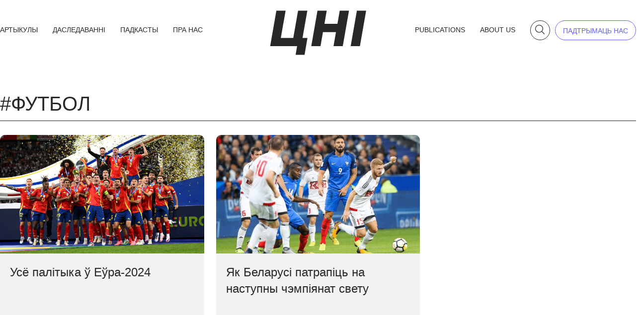

--- FILE ---
content_type: text/html; charset=UTF-8
request_url: https://newbelarus.vision/tag/futbol/
body_size: 15462
content:
<!doctype html><html lang="be"><head><meta charset="UTF-8"><meta name="viewport" content="width=device-width, initial-scale=1"><link rel="profile" href="https://gmpg.org/xfn/11"><link rel="apple-touch-icon" sizes="57x57" href="https://newbelarus.vision/wp-content/themes/newideas24/assets/favicons/apple-icon-57x57.png"><link rel="apple-touch-icon" sizes="60x60" href="https://newbelarus.vision/wp-content/themes/newideas24/assets/favicons/apple-icon-60x60.png"><link rel="apple-touch-icon" sizes="72x72" href="https://newbelarus.vision/wp-content/themes/newideas24/assets/favicons/apple-icon-72x72.png"><link rel="apple-touch-icon" sizes="76x76" href="https://newbelarus.vision/wp-content/themes/newideas24/assets/favicons/apple-icon-76x76.png"><link rel="apple-touch-icon" sizes="114x114" href="https://newbelarus.vision/wp-content/themes/newideas24/assets/favicons/apple-icon-114x114.png"><link rel="apple-touch-icon" sizes="120x120" href="https://newbelarus.vision/wp-content/themes/newideas24/assets/favicons/apple-icon-120x120.png"><link rel="apple-touch-icon" sizes="144x144" href="https://newbelarus.vision/wp-content/themes/newideas24/assets/favicons/apple-icon-144x144.png"><link rel="apple-touch-icon" sizes="152x152" href="https://newbelarus.vision/wp-content/themes/newideas24/assets/favicons/apple-icon-152x152.png"><link rel="apple-touch-icon" sizes="180x180" href="https://newbelarus.vision/wp-content/themes/newideas24/assets/favicons/apple-icon-180x180.png"><link rel="icon" type="image/png" sizes="192x192"  href="https://newbelarus.vision/wp-content/themes/newideas24/assets/favicons/android-icon-192x192.png"><link rel="icon" type="image/png" sizes="32x32" href="https://newbelarus.vision/wp-content/themes/newideas24/assets/favicons/favicon-32x32.png"><link rel="icon" type="image/png" sizes="96x96" href="https://newbelarus.vision/wp-content/themes/newideas24/assets/favicons/favicon-96x96.png"><link rel="icon" type="image/png" sizes="16x16" href="https://newbelarus.vision/wp-content/themes/newideas24/assets/favicons/favicon-16x16.png"><link rel="manifest" href="https://newbelarus.vision/wp-content/themes/newideas24/assets/favicons/manifest.json"><meta name='robots' content='index, follow, max-image-preview:large, max-snippet:-1, max-video-preview:-1' /><style type='text/css'></style><title>футбол - Цэнтр новых ідэй</title><link rel="canonical" href="https://newbelarus.vision/tag/futbol/" /><meta property="og:locale" content="en_US" /><meta property="og:type" content="article" /><meta property="og:title" content="футбол - Цэнтр новых ідэй" /><meta property="og:url" content="https://newbelarus.vision/tag/futbol/" /><meta property="og:site_name" content="Цэнтр новых ідэй" /><meta name="twitter:card" content="summary_large_image" /> <script type="application/ld+json" class="yoast-schema-graph">{"@context":"https://schema.org","@graph":[{"@type":"CollectionPage","@id":"https://newbelarus.vision/tag/futbol/","url":"https://newbelarus.vision/tag/futbol/","name":"футбол - Цэнтр новых ідэй","isPartOf":{"@id":"https://newbelarus.vision/#website"},"primaryImageOfPage":{"@id":"https://newbelarus.vision/tag/futbol/#primaryimage"},"image":{"@id":"https://newbelarus.vision/tag/futbol/#primaryimage"},"thumbnailUrl":"https://newideas.center/wp-content/uploads/2024/07/gettyimages-2162028872-copy.jpg","breadcrumb":{"@id":"https://newbelarus.vision/tag/futbol/#breadcrumb"},"inLanguage":"be"},{"@type":"ImageObject","inLanguage":"be","@id":"https://newbelarus.vision/tag/futbol/#primaryimage","url":"https://newideas.center/wp-content/uploads/2024/07/gettyimages-2162028872-copy.jpg","contentUrl":"https://newideas.center/wp-content/uploads/2024/07/gettyimages-2162028872-copy.jpg","width":1480,"height":833},{"@type":"BreadcrumbList","@id":"https://newbelarus.vision/tag/futbol/#breadcrumb","itemListElement":[{"@type":"ListItem","position":1,"name":"Главная страница","item":"https://newideas.center/"},{"@type":"ListItem","position":2,"name":"футбол"}]},{"@type":"WebSite","@id":"https://newbelarus.vision/#website","url":"https://newbelarus.vision/","name":"Цэнтр новых ідэй","description":"","potentialAction":[{"@type":"SearchAction","target":{"@type":"EntryPoint","urlTemplate":"https://newbelarus.vision/?s={search_term_string}"},"query-input":"required name=search_term_string"}],"inLanguage":"be"}]}</script> <link rel='dns-prefetch' href='//newideas.center' /><link rel='dns-prefetch' href='//www.googletagmanager.com' /><link rel="alternate" type="application/rss+xml" title="Цэнтр новых ідэй &raquo; Стужка" href="https://newbelarus.vision/feed/" /><link rel="alternate" type="application/rss+xml" title="Цэнтр новых ідэй &raquo; Стужка тэга футбол" href="https://newbelarus.vision/tag/futbol/feed/" /><link rel='stylesheet' id='litespeed-cache-dummy-css' href='https://newideas.center/wp-content/cache/wmac/css/wmac_single_6fa931a5525f902f3af4b91fc1ad6d21.css' media='all' /><link rel='stylesheet' id='wp-block-library-css' href='https://newbelarus.vision/wp-includes/css/dist/block-library/style.min.css' media='all' /><style id='pdfemb-pdf-embedder-viewer-style-inline-css'>.wp-block-pdfemb-pdf-embedder-viewer{max-width:none}</style><style id='classic-theme-styles-inline-css'>/*! This file is auto-generated */
.wp-block-button__link{color:#fff;background-color:#32373c;border-radius:9999px;box-shadow:none;text-decoration:none;padding:calc(.667em + 2px) calc(1.333em + 2px);font-size:1.125em}.wp-block-file__button{background:#32373c;color:#fff;text-decoration:none}</style><style id='global-styles-inline-css'>body{--wp--preset--color--black: #000000;--wp--preset--color--cyan-bluish-gray: #abb8c3;--wp--preset--color--white: #ffffff;--wp--preset--color--pale-pink: #f78da7;--wp--preset--color--vivid-red: #cf2e2e;--wp--preset--color--luminous-vivid-orange: #ff6900;--wp--preset--color--luminous-vivid-amber: #fcb900;--wp--preset--color--light-green-cyan: #7bdcb5;--wp--preset--color--vivid-green-cyan: #00d084;--wp--preset--color--pale-cyan-blue: #8ed1fc;--wp--preset--color--vivid-cyan-blue: #0693e3;--wp--preset--color--vivid-purple: #9b51e0;--wp--preset--gradient--vivid-cyan-blue-to-vivid-purple: linear-gradient(135deg,rgba(6,147,227,1) 0%,rgb(155,81,224) 100%);--wp--preset--gradient--light-green-cyan-to-vivid-green-cyan: linear-gradient(135deg,rgb(122,220,180) 0%,rgb(0,208,130) 100%);--wp--preset--gradient--luminous-vivid-amber-to-luminous-vivid-orange: linear-gradient(135deg,rgba(252,185,0,1) 0%,rgba(255,105,0,1) 100%);--wp--preset--gradient--luminous-vivid-orange-to-vivid-red: linear-gradient(135deg,rgba(255,105,0,1) 0%,rgb(207,46,46) 100%);--wp--preset--gradient--very-light-gray-to-cyan-bluish-gray: linear-gradient(135deg,rgb(238,238,238) 0%,rgb(169,184,195) 100%);--wp--preset--gradient--cool-to-warm-spectrum: linear-gradient(135deg,rgb(74,234,220) 0%,rgb(151,120,209) 20%,rgb(207,42,186) 40%,rgb(238,44,130) 60%,rgb(251,105,98) 80%,rgb(254,248,76) 100%);--wp--preset--gradient--blush-light-purple: linear-gradient(135deg,rgb(255,206,236) 0%,rgb(152,150,240) 100%);--wp--preset--gradient--blush-bordeaux: linear-gradient(135deg,rgb(254,205,165) 0%,rgb(254,45,45) 50%,rgb(107,0,62) 100%);--wp--preset--gradient--luminous-dusk: linear-gradient(135deg,rgb(255,203,112) 0%,rgb(199,81,192) 50%,rgb(65,88,208) 100%);--wp--preset--gradient--pale-ocean: linear-gradient(135deg,rgb(255,245,203) 0%,rgb(182,227,212) 50%,rgb(51,167,181) 100%);--wp--preset--gradient--electric-grass: linear-gradient(135deg,rgb(202,248,128) 0%,rgb(113,206,126) 100%);--wp--preset--gradient--midnight: linear-gradient(135deg,rgb(2,3,129) 0%,rgb(40,116,252) 100%);--wp--preset--font-size--small: 13px;--wp--preset--font-size--medium: 20px;--wp--preset--font-size--large: 36px;--wp--preset--font-size--x-large: 42px;--wp--preset--spacing--20: 0.44rem;--wp--preset--spacing--30: 0.67rem;--wp--preset--spacing--40: 1rem;--wp--preset--spacing--50: 1.5rem;--wp--preset--spacing--60: 2.25rem;--wp--preset--spacing--70: 3.38rem;--wp--preset--spacing--80: 5.06rem;--wp--preset--shadow--natural: 6px 6px 9px rgba(0, 0, 0, 0.2);--wp--preset--shadow--deep: 12px 12px 50px rgba(0, 0, 0, 0.4);--wp--preset--shadow--sharp: 6px 6px 0px rgba(0, 0, 0, 0.2);--wp--preset--shadow--outlined: 6px 6px 0px -3px rgba(255, 255, 255, 1), 6px 6px rgba(0, 0, 0, 1);--wp--preset--shadow--crisp: 6px 6px 0px rgba(0, 0, 0, 1);}:where(.is-layout-flex){gap: 0.5em;}:where(.is-layout-grid){gap: 0.5em;}body .is-layout-flex{display: flex;}body .is-layout-flex{flex-wrap: wrap;align-items: center;}body .is-layout-flex > *{margin: 0;}body .is-layout-grid{display: grid;}body .is-layout-grid > *{margin: 0;}:where(.wp-block-columns.is-layout-flex){gap: 2em;}:where(.wp-block-columns.is-layout-grid){gap: 2em;}:where(.wp-block-post-template.is-layout-flex){gap: 1.25em;}:where(.wp-block-post-template.is-layout-grid){gap: 1.25em;}.has-black-color{color: var(--wp--preset--color--black) !important;}.has-cyan-bluish-gray-color{color: var(--wp--preset--color--cyan-bluish-gray) !important;}.has-white-color{color: var(--wp--preset--color--white) !important;}.has-pale-pink-color{color: var(--wp--preset--color--pale-pink) !important;}.has-vivid-red-color{color: var(--wp--preset--color--vivid-red) !important;}.has-luminous-vivid-orange-color{color: var(--wp--preset--color--luminous-vivid-orange) !important;}.has-luminous-vivid-amber-color{color: var(--wp--preset--color--luminous-vivid-amber) !important;}.has-light-green-cyan-color{color: var(--wp--preset--color--light-green-cyan) !important;}.has-vivid-green-cyan-color{color: var(--wp--preset--color--vivid-green-cyan) !important;}.has-pale-cyan-blue-color{color: var(--wp--preset--color--pale-cyan-blue) !important;}.has-vivid-cyan-blue-color{color: var(--wp--preset--color--vivid-cyan-blue) !important;}.has-vivid-purple-color{color: var(--wp--preset--color--vivid-purple) !important;}.has-black-background-color{background-color: var(--wp--preset--color--black) !important;}.has-cyan-bluish-gray-background-color{background-color: var(--wp--preset--color--cyan-bluish-gray) !important;}.has-white-background-color{background-color: var(--wp--preset--color--white) !important;}.has-pale-pink-background-color{background-color: var(--wp--preset--color--pale-pink) !important;}.has-vivid-red-background-color{background-color: var(--wp--preset--color--vivid-red) !important;}.has-luminous-vivid-orange-background-color{background-color: var(--wp--preset--color--luminous-vivid-orange) !important;}.has-luminous-vivid-amber-background-color{background-color: var(--wp--preset--color--luminous-vivid-amber) !important;}.has-light-green-cyan-background-color{background-color: var(--wp--preset--color--light-green-cyan) !important;}.has-vivid-green-cyan-background-color{background-color: var(--wp--preset--color--vivid-green-cyan) !important;}.has-pale-cyan-blue-background-color{background-color: var(--wp--preset--color--pale-cyan-blue) !important;}.has-vivid-cyan-blue-background-color{background-color: var(--wp--preset--color--vivid-cyan-blue) !important;}.has-vivid-purple-background-color{background-color: var(--wp--preset--color--vivid-purple) !important;}.has-black-border-color{border-color: var(--wp--preset--color--black) !important;}.has-cyan-bluish-gray-border-color{border-color: var(--wp--preset--color--cyan-bluish-gray) !important;}.has-white-border-color{border-color: var(--wp--preset--color--white) !important;}.has-pale-pink-border-color{border-color: var(--wp--preset--color--pale-pink) !important;}.has-vivid-red-border-color{border-color: var(--wp--preset--color--vivid-red) !important;}.has-luminous-vivid-orange-border-color{border-color: var(--wp--preset--color--luminous-vivid-orange) !important;}.has-luminous-vivid-amber-border-color{border-color: var(--wp--preset--color--luminous-vivid-amber) !important;}.has-light-green-cyan-border-color{border-color: var(--wp--preset--color--light-green-cyan) !important;}.has-vivid-green-cyan-border-color{border-color: var(--wp--preset--color--vivid-green-cyan) !important;}.has-pale-cyan-blue-border-color{border-color: var(--wp--preset--color--pale-cyan-blue) !important;}.has-vivid-cyan-blue-border-color{border-color: var(--wp--preset--color--vivid-cyan-blue) !important;}.has-vivid-purple-border-color{border-color: var(--wp--preset--color--vivid-purple) !important;}.has-vivid-cyan-blue-to-vivid-purple-gradient-background{background: var(--wp--preset--gradient--vivid-cyan-blue-to-vivid-purple) !important;}.has-light-green-cyan-to-vivid-green-cyan-gradient-background{background: var(--wp--preset--gradient--light-green-cyan-to-vivid-green-cyan) !important;}.has-luminous-vivid-amber-to-luminous-vivid-orange-gradient-background{background: var(--wp--preset--gradient--luminous-vivid-amber-to-luminous-vivid-orange) !important;}.has-luminous-vivid-orange-to-vivid-red-gradient-background{background: var(--wp--preset--gradient--luminous-vivid-orange-to-vivid-red) !important;}.has-very-light-gray-to-cyan-bluish-gray-gradient-background{background: var(--wp--preset--gradient--very-light-gray-to-cyan-bluish-gray) !important;}.has-cool-to-warm-spectrum-gradient-background{background: var(--wp--preset--gradient--cool-to-warm-spectrum) !important;}.has-blush-light-purple-gradient-background{background: var(--wp--preset--gradient--blush-light-purple) !important;}.has-blush-bordeaux-gradient-background{background: var(--wp--preset--gradient--blush-bordeaux) !important;}.has-luminous-dusk-gradient-background{background: var(--wp--preset--gradient--luminous-dusk) !important;}.has-pale-ocean-gradient-background{background: var(--wp--preset--gradient--pale-ocean) !important;}.has-electric-grass-gradient-background{background: var(--wp--preset--gradient--electric-grass) !important;}.has-midnight-gradient-background{background: var(--wp--preset--gradient--midnight) !important;}.has-small-font-size{font-size: var(--wp--preset--font-size--small) !important;}.has-medium-font-size{font-size: var(--wp--preset--font-size--medium) !important;}.has-large-font-size{font-size: var(--wp--preset--font-size--large) !important;}.has-x-large-font-size{font-size: var(--wp--preset--font-size--x-large) !important;}
.wp-block-navigation a:where(:not(.wp-element-button)){color: inherit;}
:where(.wp-block-post-template.is-layout-flex){gap: 1.25em;}:where(.wp-block-post-template.is-layout-grid){gap: 1.25em;}
:where(.wp-block-columns.is-layout-flex){gap: 2em;}:where(.wp-block-columns.is-layout-grid){gap: 2em;}
.wp-block-pullquote{font-size: 1.5em;line-height: 1.6;}</style><style id='dominant-color-styles-inline-css'>img[data-dominant-color]:not(.has-transparency) { background-color: var(--dominant-color); }</style><link rel='stylesheet' id='eic_public-css' href='https://newideas.center/wp-content/cache/wmac/css/wmac_single_9a69c476ddbac88672665968a997c116.css' media='screen' /><link rel='stylesheet' id='wp-pagenavi-css' href='https://newideas.center/wp-content/cache/wmac/css/wmac_single_73d29ecb3ae4eb2b78712fab3a46d32d.css' media='all' /><link rel='stylesheet' id='newideas24-style-css' href='https://newideas.center/wp-content/cache/wmac/css/wmac_single_a1d64f19058b2b621f19878a3ed36b86.css' media='all' /><link rel='stylesheet' id='newideas24-bootstrap-css' href='https://newideas.center/wp-content/cache/wmac/css/wmac_single_1162850e40492183d0df775907004258.css' media='all' /><link rel='stylesheet' id='newideas24-font-css' href='https://newideas.center/wp-content/cache/wmac/css/wmac_single_110f8fcdae42b724fff9782ee52ce7a6.css' media='all' /><link rel='stylesheet' id='newideas24-main-css' href='https://newideas.center/wp-content/cache/wmac/css/wmac_single_8772e6128f1e88fcb1e3ba2e5e563217.css' media='all' /><style id='rocket-lazyload-inline-css'>.rll-youtube-player{position:relative;padding-bottom:56.23%;height:0;overflow:hidden;max-width:100%;}.rll-youtube-player iframe{position:absolute;top:0;left:0;width:100%;height:100%;z-index:100;background:0 0}.rll-youtube-player img{bottom:0;display:block;left:0;margin:auto;max-width:100%;width:100%;position:absolute;right:0;top:0;border:none;height:auto;cursor:pointer;-webkit-transition:.4s all;-moz-transition:.4s all;transition:.4s all}.rll-youtube-player img:hover{-webkit-filter:brightness(75%)}.rll-youtube-player .play{height:72px;width:72px;left:50%;top:50%;margin-left:-36px;margin-top:-36px;position:absolute;background:url(https://newideas.center/wp-content/plugins/rocket-lazy-load/assets/img/youtube.png) no-repeat;cursor:pointer}</style> <script src="https://newbelarus.vision/wp-includes/js/jquery/jquery.min.js?ver=3.7.1" id="jquery-core-js"></script> <script src="https://newbelarus.vision/wp-includes/js/jquery/jquery-migrate.min.js?ver=3.4.1" id="jquery-migrate-js"></script>    <script src="https://www.googletagmanager.com/gtag/js?id=GT-WBZWNPKW" id="google_gtagjs-js" async></script> <script id="google_gtagjs-js-after">window.dataLayer = window.dataLayer || [];function gtag(){dataLayer.push(arguments);}
gtag("set","linker",{"domains":["newbelarus.vision"]});
gtag("js", new Date());
gtag("set", "developer_id.dZTNiMT", true);
gtag("config", "GT-WBZWNPKW");
 window._googlesitekit = window._googlesitekit || {}; window._googlesitekit.throttledEvents = []; window._googlesitekit.gtagEvent = (name, data) => { var key = JSON.stringify( { name, data } ); if ( !! window._googlesitekit.throttledEvents[ key ] ) { return; } window._googlesitekit.throttledEvents[ key ] = true; setTimeout( () => { delete window._googlesitekit.throttledEvents[ key ]; }, 5 ); gtag( "event", name, { ...data, event_source: "site-kit" } ); }</script> <link rel="https://api.w.org/" href="https://newbelarus.vision/wp-json/" /><link rel="alternate" type="application/json" href="https://newbelarus.vision/wp-json/wp/v2/tags/538" /><meta name="generator" content="WordPress 6.5.7" /><meta name="generator" content="Seriously Simple Podcasting 3.2.0" /><meta name="generator" content="dominant-color-images 1.1.0"><style type="text/css">.eic-image .eic-image-caption {bottom: 0;left: 0;right: 0;text-align: left;font-size: 12px;color: rgba(255,255,255,1);background-color: rgba(0,0,0,0.7);}</style><meta name="generator" content="Site Kit by Google 1.144.0" /><meta name="generator" content="performance-lab 3.0.0; plugins: dominant-color-images"><link rel="alternate" type="application/rss+xml" title="Podcast RSS feed" href="https://newbelarus.vision/feed/podcast" /><meta name="onesignal" content="wordpress-plugin"/> <script>window.OneSignal = window.OneSignal || [];

      OneSignal.push( function() {
        OneSignal.SERVICE_WORKER_UPDATER_PATH = "OneSignalSDKUpdaterWorker.js.php";
                      OneSignal.SERVICE_WORKER_PATH = "OneSignalSDKWorker.js.php";
                      OneSignal.SERVICE_WORKER_PARAM = { scope: "/" };
        OneSignal.setDefaultNotificationUrl("https://newbelarus.vision");
        var oneSignal_options = {};
        window._oneSignalInitOptions = oneSignal_options;

        oneSignal_options['wordpress'] = true;
oneSignal_options['appId'] = '0f9595cb-03d3-4c2f-8cec-472c044a6755';
oneSignal_options['allowLocalhostAsSecureOrigin'] = true;
oneSignal_options['welcomeNotification'] = { };
oneSignal_options['welcomeNotification']['title'] = "Цэнтр новых ідэй";
oneSignal_options['welcomeNotification']['message'] = "Вы падпісаліся на нашыя абнаўленні. Дзякуй :)";
oneSignal_options['path'] = "https://newideas.center/wp-content/plugins/onesignal-free-web-push-notifications/sdk_files/";
oneSignal_options['safari_web_id'] = "web.onesignal.auto.516349e1-446e-4cea-8b68-2396bd3ac49a";
oneSignal_options['promptOptions'] = { };
oneSignal_options['promptOptions']['actionMessage'] = "Падпішыцеся на нашы абнаўленні, каб даведвацца пра новыя ідэі першымі";
oneSignal_options['promptOptions']['exampleNotificationTitleDesktop'] = "Прыклад паведамлення.";
oneSignal_options['promptOptions']['exampleNotificationMessageDesktop'] = "Вы будзе атрымліваць іх з выхадам новых матэрыялаў";
oneSignal_options['promptOptions']['exampleNotificationTitleMobile'] = "Прыклад паведамлення.";
oneSignal_options['promptOptions']['exampleNotificationMessageMobile'] = "Вы будзе атрымліваць іх з выхадам новых матэрыялаў";
oneSignal_options['promptOptions']['exampleNotificationCaption'] = "Вы зможаце адпісацца ў любы момант";
oneSignal_options['promptOptions']['acceptButtonText'] = "Падпісацца";
oneSignal_options['promptOptions']['cancelButtonText'] = "Не, дзякуй";
                OneSignal.init(window._oneSignalInitOptions);
                OneSignal.showSlidedownPrompt();      });

      function documentInitOneSignal() {
        var oneSignal_elements = document.getElementsByClassName("OneSignal-prompt");

        var oneSignalLinkClickHandler = function(event) { OneSignal.push(['registerForPushNotifications']); event.preventDefault(); };        for(var i = 0; i < oneSignal_elements.length; i++)
          oneSignal_elements[i].addEventListener('click', oneSignalLinkClickHandler, false);
      }

      if (document.readyState === 'complete') {
           documentInitOneSignal();
      }
      else {
           window.addEventListener("load", function(event){
               documentInitOneSignal();
          });
      }</script>  <script>( function( w, d, s, l, i ) {
				w[l] = w[l] || [];
				w[l].push( {'gtm.start': new Date().getTime(), event: 'gtm.js'} );
				var f = d.getElementsByTagName( s )[0],
					j = d.createElement( s ), dl = l != 'dataLayer' ? '&l=' + l : '';
				j.async = true;
				j.src = 'https://www.googletagmanager.com/gtm.js?id=' + i + dl;
				f.parentNode.insertBefore( j, f );
			} )( window, document, 'script', 'dataLayer', 'GTM-P3Z2BDZL' );</script>  <noscript><style id="rocket-lazyload-nojs-css">.rll-youtube-player, [data-lazy-src]{display:none !important;}</style></noscript></head><body class="archive tag tag-futbol tag-538 hfeed no-sidebar"> <noscript> <iframe src="https://www.googletagmanager.com/ns.html?id=GTM-P3Z2BDZL" height="0" width="0" style="display:none;visibility:hidden"></iframe> </noscript><header class="container main-container lh-1 py-3"><div class="row flex-lg-nowrap justify-content-between align-items-center g-0"><div class="col-3 col-lg-5 text-left"><div class="header-menu d-none d-lg-block "><div class="menu-nizhnjaja-menju-container"><ul id="menu-nizhnjaja-menju" class="header-menu"><li id="menu-item-11903" class="menu-item menu-item-type-custom menu-item-object-custom menu-item-11903"><a href="/artykuly/">Артыкулы</a></li><li id="menu-item-11906" class="menu-item menu-item-type-custom menu-item-object-custom menu-item-11906"><a href="/special/">Даследаванні</a></li><li id="menu-item-11904" class="menu-item menu-item-type-custom menu-item-object-custom menu-item-11904"><a href="/podcast/">Падкасты</a></li><li id="menu-item-21390" class="menu-item menu-item-type-post_type menu-item-object-page menu-item-21390"><a href="https://newbelarus.vision/about/">Пра нас</a></li></ul></div></div><div class="mobile-search-i"> <a data-bs-toggle="offcanvas" data-bs-target="#offcanvasSearch" aria-controls="offcanvasSearch" class="slink"><svg width="39" height="39" viewBox="0 0 39 39" fill="none" xmlns="http://www.w3.org/2000/svg"> <rect x="0.5" y="0.5" width="38" height="38" rx="19" stroke="#BDC0FF"/> <g clip-path="url(#clip0_858_882)"> <path d="M19.1223 10.725C19.4296 10.7732 19.7384 10.812 20.0435 10.8714C21.6255 11.1788 22.9816 11.915 24.1135 13.0576C25.1554 14.1095 25.8389 15.3616 26.1506 16.8126C26.3438 17.7112 26.3652 18.6135 26.226 19.5222C25.9995 21.0023 25.3787 22.2949 24.3962 23.419C24.3686 23.4502 24.3458 23.4853 24.3106 23.5317C24.3516 23.5759 24.3893 23.6202 24.4306 23.6611C25.9035 25.1118 27.3781 26.561 28.8485 28.0146C28.9952 28.1596 29.117 28.3303 29.2508 28.4887V28.8143C29.1409 29.0405 28.9894 29.2159 28.7205 29.246C28.4835 29.2724 28.3081 29.1626 28.1454 29.002C26.6522 27.5282 25.1562 26.0575 23.6619 24.5847C23.5891 24.513 23.5267 24.4307 23.4582 24.352C23.1603 24.551 22.8925 24.7428 22.6123 24.9146C21.2217 25.7686 19.7018 26.1474 18.081 26.0525C15.8416 25.9212 13.9817 24.9806 12.5201 23.282C11.5923 22.2039 11.0182 20.9461 10.8142 19.5374C10.5315 17.5865 10.9189 15.7676 12.0413 14.1418C13.2978 12.3221 15.0313 11.2125 17.2192 10.833C17.4548 10.792 17.6922 10.7609 17.9284 10.725C18.3264 10.725 18.7243 10.725 19.1223 10.725ZM25.1141 18.1386C25.0706 17.8602 25.0275 17.3292 24.9006 16.8195C24.5295 15.3279 23.7036 14.1291 22.4695 13.2131C21.5682 12.5439 20.5607 12.1383 19.4477 11.9824C18.2256 11.8114 17.0438 11.9589 15.9145 12.4443C14.3768 13.1058 13.2377 14.1965 12.5277 15.719C11.9254 17.0113 11.7822 18.3659 12.0848 19.7513C12.4353 21.3557 13.2909 22.6509 14.6257 23.6122C16.1939 24.7417 17.9455 25.0998 19.8322 24.7453C21.0518 24.5162 22.1267 23.9627 23.0346 23.1087C24.3936 21.8306 25.0753 20.2515 25.1137 18.1386H25.1141Z" fill="#BDC0FF"/> </g> <defs> <clipPath id="clip0_858_882"> <rect width="18.525" height="18.525" fill="white" transform="translate(10.7251 10.725)"/> </clipPath> </defs> </svg></a></div></div><div class="col-6 col-lg-2 text-center "> <a href="https://newbelarus.vision/"><img src="data:image/svg+xml,%3Csvg%20xmlns='http://www.w3.org/2000/svg'%20viewBox='0%200%200%200'%3E%3C/svg%3E" alt="Цэнтр новых ідэй" class="header-logo" data-lazy-src="https://newideas.center/wp-content/themes/newideas24/assets/img/logo.svg"><noscript><img src="https://newideas.center/wp-content/themes/newideas24/assets/img/logo.svg" alt="Цэнтр новых ідэй" class="header-logo"></noscript></a></div><div class="col-3 col-lg-5 d-flex justify-content-end align-items-center"><div class="right-menu d-none d-lg-block"><div class="menu-verhnjae-menju-container"><ul id="menu-verhnjae-menju" class="header-menu"><li id="menu-item-21651" class="menu-item menu-item-type-post_type_archive menu-item-object-publications menu-item-21651"><a href="https://newbelarus.vision/publications/">Publications</a></li><li id="menu-item-12706" class="menu-item menu-item-type-post_type menu-item-object-page menu-item-12706"><a href="https://newbelarus.vision/about-us/">About us</a></li></ul></div></div> <a data-bs-toggle="offcanvas" data-bs-target="#offcanvasSearch" aria-controls="offcanvasSearch" class="slink search-link d-none d-lg-block"><svg class="search-icon" width="19" height="19" viewBox="0 0 19 19" fill="none" xmlns="http://www.w3.org/2000/svg"> <path d="M8.61258 0C8.92779 0.0494472 9.24449 0.0892281 9.55747 0.150201C11.18 0.465473 12.5709 1.22057 13.7318 2.39243C14.8005 3.47134 15.5015 4.75548 15.8212 6.24373C16.0193 7.16539 16.0412 8.09075 15.8985 9.02282C15.6662 10.5408 15.0294 11.8666 14.0217 13.0195C13.9935 13.0515 13.9701 13.0875 13.934 13.1351C13.976 13.1805 14.0147 13.2258 14.057 13.2678C15.5677 14.7557 17.0802 16.2421 18.5882 17.733C18.7387 17.8817 18.8636 18.0568 19.0008 18.2193V18.5531C18.8882 18.7851 18.7328 18.9651 18.457 18.9959C18.2139 19.0231 18.034 18.9104 17.8671 18.7457C16.3356 17.234 14.8012 15.7257 13.2686 14.2151C13.1939 14.1415 13.13 14.0571 13.0597 13.9765C12.7542 14.1806 12.4795 14.3772 12.1922 14.5535C10.7659 15.4294 9.20695 15.8179 7.54466 15.7205C5.24786 15.5859 3.34024 14.6211 1.84113 12.879C0.889546 11.7733 0.300756 10.4832 0.0914828 9.03843C-0.198452 7.03749 0.198907 5.17188 1.3501 3.50443C2.63882 1.63808 4.41671 0.500049 6.66073 0.110792C6.90234 0.06878 7.14581 0.0368066 7.38817 0C7.79631 0 8.20444 0 8.61258 0ZM14.7581 7.60372C14.7135 7.31819 14.6692 6.77353 14.5391 6.2508C14.1585 4.72091 13.3114 3.49142 12.0457 2.55192C11.1213 1.86561 10.0879 1.44958 8.94638 1.28972C7.69297 1.11424 6.48082 1.26555 5.32257 1.76337C3.7454 2.44187 2.57711 3.56057 1.84893 5.12206C1.23115 6.44747 1.08432 7.83683 1.3947 9.25778C1.75415 10.9033 2.63175 12.2317 4.00077 13.2177C5.60916 14.3761 7.40564 14.7435 9.34076 14.3798C10.5916 14.1449 11.6941 13.5772 12.6252 12.7012C14.0191 11.3903 14.7183 9.77085 14.7577 7.60372H14.7581Z" class="svgf"/> </svg></a> <a href="https://www.patreon.com/newbelarus_vision" class="support d-none d-lg-block" target="_blank">падтрымаць нас</a><div class="mobile-menu-ham"> <a data-bs-toggle="offcanvas" href="#offcanvasMobile" role="button" aria-controls="offcanvasMobile"><svg width="38" height="38" viewBox="0 0 38 38" fill="none" xmlns="http://www.w3.org/2000/svg"> <circle cx="19" cy="19" r="18.5" fill="#F2F2F2" fill-opacity="0.4" stroke="black"/> <line x1="8" y1="13.5" x2="31" y2="13.5" stroke="black"/> <line x1="8" y1="19.5" x2="31" y2="19.5" stroke="black"/> <line x1="8" y1="25.5" x2="31" y2="25.5" stroke="black"/> </svg></a></div></div></div></header><div class="offcanvas offcanvas-top section__search" tabindex="-1" id="offcanvasSearch" aria-labelledby="offcanvasSearchLabel"><div class="container main-container"><div class="offcanvas-header"> <a data-bs-dismiss="offcanvas" aria-label="Close" class="search-close"><svg width="38" height="38" viewBox="0 0 38 38" fill="none" xmlns="http://www.w3.org/2000/svg"> <line x1="27.617" y1="11.3536" x2="11.3535" y2="27.617" stroke="#BDC0FF"/> <line x1="27.1735" y1="27.6172" x2="10.9101" y2="11.3538" stroke="#BDC0FF"/> <circle cx="19" cy="19" r="18.5" stroke="#BDC0FF"/> </svg></a></div><div class="offcanvas-body"><div class="form"><div class="ajax-loader"><div class="spinner"><div class="bounce1"></div><div class="bounce2"></div><div class="bounce3"></div></div></div> <input type="search" class="search-field" name="s" placeholder="Шукаць" value="" required /> <button type="submit" class="search-submit"><svg width="40" height="40" viewBox="0 0 40 40" fill="none" xmlns="http://www.w3.org/2000/svg"> <rect x="0.5" y="0.5" width="39" height="39" rx="19.5" stroke="white"/> <g clip-path="url(#clip0_933_1494)"> <path d="M19.6122 10.9999C19.9274 11.0494 20.2441 11.0892 20.5571 11.1501C22.1796 11.4654 23.5706 12.2205 24.7314 13.3924C25.8001 14.4713 26.5011 15.7554 26.8208 17.2437C27.0189 18.1653 27.0409 19.0907 26.8981 20.0228C26.6658 21.5407 26.0291 22.8665 25.0214 24.0194C24.9931 24.0514 24.9697 24.0875 24.9336 24.1351C24.9756 24.1804 25.0143 24.2258 25.0567 24.2678C26.5673 25.7557 28.0798 27.242 29.5878 28.7329C29.7384 28.8816 29.8633 29.0567 30.0004 29.2192V29.5531C29.8878 29.785 29.7324 29.965 29.4566 29.9958C29.2135 30.023 29.0336 29.9103 28.8667 29.7456C27.3353 28.234 25.8008 26.7256 24.2683 25.2151C24.1936 25.1415 24.1296 25.0571 24.0594 24.9764C23.7538 25.1805 23.4791 25.3772 23.1918 25.5534C21.7655 26.4293 20.2066 26.8178 18.5443 26.7204C16.2475 26.5859 14.3399 25.6211 12.8408 23.8789C11.8892 22.7732 11.3004 21.4831 11.0911 20.0384C10.8012 18.0374 11.1985 16.1718 12.3497 14.5044C13.6385 12.638 15.4163 11.5 17.6604 11.1107C17.902 11.0687 18.1454 11.0367 18.3878 10.9999C18.7959 10.9999 19.2041 10.9999 19.6122 10.9999ZM25.7577 18.6037C25.7131 18.3181 25.6689 17.7735 25.5388 17.2507C25.1581 15.7208 24.311 14.4914 23.0453 13.5519C22.1209 12.8655 21.0875 12.4495 19.946 12.2897C18.6926 12.1142 17.4805 12.2655 16.3222 12.7633C14.745 13.4418 13.5767 14.5605 12.8486 16.122C12.2308 17.4474 12.084 18.8368 12.3943 20.2577C12.7538 21.9032 13.6314 23.2316 15.0004 24.2176C16.6088 25.3761 18.4053 25.7434 20.3404 25.3798C21.5912 25.1448 22.6937 24.5771 23.6248 23.7012C25.0188 22.3903 25.7179 20.7708 25.7573 18.6037H25.7577Z" fill="white"/> </g> <defs> <clipPath id="clip0_933_1494"> <rect width="19" height="19" fill="white" transform="translate(11 10.9999)"/> </clipPath> </defs> </svg></button></div></div></div><div class="results"><div class="container main-container"><div id="sresults" class="items"></div><div class="more animate"> <span>Яшчэ</span><div class="ajax-loader"><div class="spinner"><div class="bounce1"></div><div class="bounce2"></div><div class="bounce3"></div></div></div></div></div></div></div><div class="offcanvas offcanvas-start" tabindex="-1" id="offcanvasMobile" aria-labelledby="offcanvasMobileLabel"><div class="offcanvas-header"> <a data-bs-dismiss="offcanvas" aria-label="Close"><svg width="38" height="38" viewBox="0 0 38 38" fill="none" xmlns="http://www.w3.org/2000/svg"> <line x1="27.617" y1="11.3536" x2="11.3535" y2="27.617" stroke="black"/> <line x1="27.1735" y1="27.6172" x2="10.9101" y2="11.3538" stroke="black"/> <circle cx="19" cy="19" r="18.5" stroke="black"/> </svg></a></div><div class="offcanvas-body"><div class="menu-mabilnae-menju-container"><ul id="menu-mabilnae-menju" class="mmenu"><li id="menu-item-11885" class="menu-item menu-item-type-custom menu-item-object-custom menu-item-11885"><a href="/artykuly">Артыкулы</a></li><li id="menu-item-11894" class="menu-item menu-item-type-custom menu-item-object-custom menu-item-11894"><a href="/special">Даследаванні</a></li><li id="menu-item-11890" class="menu-item menu-item-type-custom menu-item-object-custom menu-item-11890"><a href="/podcast">Падкасты</a></li><li id="menu-item-11896" class="menu-item menu-item-type-post_type menu-item-object-page menu-item-11896"><a href="https://newbelarus.vision/about/">Пра нас</a></li><li id="menu-item-21652" class="menu-item menu-item-type-post_type_archive menu-item-object-publications menu-item-21652"><a href="https://newbelarus.vision/publications/">Publications</a></li><li id="menu-item-12756" class="menu-item menu-item-type-post_type menu-item-object-page menu-item-12756"><a href="https://newbelarus.vision/about-us/">About us</a></li></ul></div> <a href="https://www.patreon.com/newbelarus_vision" class="support" target="_blank">падтрымаць нас</a></div></div> <style>header {border:0 !important}</style><section id="main" class="container main-container articles-block"><h1>#футбол</h1><div class="section__articles section__tag-articles" data-tag="futbol"><div class="row posts-grid"><div class="col-12"><hr></div><div class="col-md-6 col-lg-4"><div class="article"><div class="image"> <a href="https://newbelarus.vision/artykuly/usjo-palityka-e-ra-2024/"><img width="1480" height="833" src="data:image/svg+xml,%3Csvg%20xmlns='http://www.w3.org/2000/svg'%20viewBox='0%200%201480%20833'%3E%3C/svg%3E" class="attachment-post-thumbnail size-post-thumbnail not-transparent wp-post-image" alt="Усё палітыка ў Еўра-2024" decoding="async" fetchpriority="high" data-lazy-srcset="https://newideas.center/wp-content/uploads/2024/07/gettyimages-2162028872-copy.jpg 1480w, https://newideas.center/wp-content/uploads/2024/07/gettyimages-2162028872-copy-300x169.jpg 300w, https://newideas.center/wp-content/uploads/2024/07/gettyimages-2162028872-copy-1024x576.jpg 1024w, https://newideas.center/wp-content/uploads/2024/07/gettyimages-2162028872-copy-768x432.jpg 768w" data-lazy-sizes="(max-width: 1480px) 100vw, 1480px" data-has-transparency="false" data-dominant-color="6e524d" style="--dominant-color: #6e524d;" title="Усё палітыка ў Еўра-2024" data-lazy-src="https://newideas.center/wp-content/uploads/2024/07/gettyimages-2162028872-copy.jpg" /><noscript><img width="1480" height="833" src="https://newideas.center/wp-content/uploads/2024/07/gettyimages-2162028872-copy.jpg" class="attachment-post-thumbnail size-post-thumbnail not-transparent wp-post-image" alt="Усё палітыка ў Еўра-2024" decoding="async" fetchpriority="high" srcset="https://newideas.center/wp-content/uploads/2024/07/gettyimages-2162028872-copy.jpg 1480w, https://newideas.center/wp-content/uploads/2024/07/gettyimages-2162028872-copy-300x169.jpg 300w, https://newideas.center/wp-content/uploads/2024/07/gettyimages-2162028872-copy-1024x576.jpg 1024w, https://newideas.center/wp-content/uploads/2024/07/gettyimages-2162028872-copy-768x432.jpg 768w" sizes="(max-width: 1480px) 100vw, 1480px" data-has-transparency="false" data-dominant-color="6e524d" style="--dominant-color: #6e524d;" title="Усё палітыка ў Еўра-2024" /></noscript></a></div><h3><a href="https://newbelarus.vision/artykuly/usjo-palityka-e-ra-2024/">Усё палітыка ў Еўра-2024</h3></a></div></div><div class="col-md-6 col-lg-4"><div class="article"><div class="image"> <a href="https://newbelarus.vision/artykuly/our-path-forward/"><img width="690" height="373" src="data:image/svg+xml,%3Csvg%20xmlns='http://www.w3.org/2000/svg'%20viewBox='0%200%20690%20373'%3E%3C/svg%3E" class="attachment-post-thumbnail size-post-thumbnail wp-post-image" alt="Як Беларусі патрапіць на наступны чэмпіянат свету" decoding="async" data-lazy-srcset="https://newideas.center/wp-content/uploads/2018/07/our-path-1-1.png 690w, https://newideas.center/wp-content/uploads/2018/07/our-path-1-1-300x162.png 300w" data-lazy-sizes="(max-width: 690px) 100vw, 690px" title="Як Беларусі патрапіць на наступны чэмпіянат свету" data-lazy-src="https://newideas.center/wp-content/uploads/2018/07/our-path-1-1.png" /><noscript><img width="690" height="373" src="https://newideas.center/wp-content/uploads/2018/07/our-path-1-1.png" class="attachment-post-thumbnail size-post-thumbnail wp-post-image" alt="Як Беларусі патрапіць на наступны чэмпіянат свету" decoding="async" srcset="https://newideas.center/wp-content/uploads/2018/07/our-path-1-1.png 690w, https://newideas.center/wp-content/uploads/2018/07/our-path-1-1-300x162.png 300w" sizes="(max-width: 690px) 100vw, 690px" title="Як Беларусі патрапіць на наступны чэмпіянат свету" /></noscript></a></div><h3><a href="https://newbelarus.vision/artykuly/our-path-forward/">Як Беларусі патрапіць на наступны чэмпіянат свету</h3></a></div></div></div></div></section><footer id="footer"><div class="container main-container"><div class="row pb-60"><div class="d-none d-lg-block col-lg-5"> <a href="https://newbelarus.vision/" class="bottom-logo"><img src="data:image/svg+xml,%3Csvg%20xmlns='http://www.w3.org/2000/svg'%20viewBox='0%200%200%200'%3E%3C/svg%3E" alt="" data-lazy-src="https://newideas.center/wp-content/themes/newideas24/assets/img/bottom-logo.svg"><noscript><img src="https://newideas.center/wp-content/themes/newideas24/assets/img/bottom-logo.svg" alt=""></noscript></a></div><div class="col-md-12 col-lg-7"><form action="https://ideaby.us3.list-manage.com/subscribe/post" method="POST"> <input type="hidden" name="u" value="93f69d784af5ed74567f7887e"> <input type="hidden" name="id" value="e8ae2325e4"><h5>РАССЫЛКА</h5><p>Падпішыцеся на нашу рассылкy і атрымлівайце апошнія навіны ад Цэнтра Новых Iдэй</p><div class="d-flex flex-lg-row w-100 gap-2"> <label for="MERGE0" class="visually-hidden">Email</label> <input type="email" autocapitalize="off" class="form-control" autocorrect="off" name="MERGE0" id="MERGE0" placeholder="Email"> <button class="d-none d-lg-block btn btn-primary" type="submit" name="submit" >ПАДПIСАЦЦА</button> <button class="d-lg-none mobile-sign" type="submit" name="submit"> <svg width="30" height="30" viewBox="0 0 30 30" fill="none" xmlns="http://www.w3.org/2000/svg"> <rect x="0.5" y="0.5" width="29" height="29" rx="14.5" class="mobile-sign-fill" stroke="#6361FA"/> <path d="M14.9404 24.6309L24.6309 14.9404L14.9404 5.24999" stroke="#6361FA" stroke-linecap="round" stroke-linejoin="round"/> <path d="M5.80103 14.428C5.52488 14.428 5.30103 14.6518 5.30103 14.928C5.30103 15.2041 5.52488 15.428 5.80103 15.428V14.428ZM5.80103 15.428H24.551V14.428H5.80103V15.428Z" fill="#6361FA"/> </svg> </button></div></form></div></div><hr><div class="row"><div class="col-md-12 col-lg-5 order-2 order-lg-1"><div class="copyright"><p>© 2012 — 2026 Цэнтр новых ідэй.</p> <br><p>Перадрукоўка дазваляецца толькі <br> пры выкарыстанні гіперспасылкі на newideas.center</p> <br><p>Пішыце нам: <a href="mailto:info@newideas.center" class="blink">info@newideas.center</a></p><p class="pt-1"><a href="/polityka-prywatnosci/" class="blink">Палітыка прыватнасці</a></p></div></div><div class="col-md-12 col-lg-7 widget-menus order-1 order-lg-2"><div class="row justify-content-end"><div class="col-6 col-lg-3"><h5>САЦЫЯЛЬНЫЯ СЕТКІ</h5><ul><li> <a target="_blank" href="https://www.facebook.com/newideas.center">Facebook</a></li><li> <a target="_blank" href="https://www.instagram.com/newideas.center">Instagram</a></li><li> <a target="_blank" href="https://twitter.com/newideas_center">X</a></li><li> <a target="_blank" href="https://www.youtube.com/channel/UCeLDW9WcS9i6s6kutVep2Cg/feed">Youtube</a></li><li> <a target="_blank" href="https://www.linkedin.com/company/newideascenter/">LinkedIn</a></li></ul></div><div class="col-6 col-lg-3"><h5>TELEGRAM</h5><ul><li> <a target="_blank" href="http://t.me/astapenia">ASTAPENIA</a></li><li> <a target="_blank" href="https://t.me/radniankou">RADNIANKOU</a></li><li> <a target="_blank" href="https://t.me/newideas_center">Цэнтр новых ідэй</a></li><li> <a target="_blank" href="https://t.me/pulslenina19">Пульс Ленина-19</a></li><li> <a target="_blank" href="https://t.me/belaruspolls">Што думаюць беларусы</a></li></ul></div><div class="col-6 col-lg-3"><h5>РАССЫЛКІ</h5><ul><li><a class="animate" href="http://eepurl.com/hSajGH" target="_blank">Што думаюць беларусы</a></li><li><a class="animate" href="http://eepurl.com/hxaxWf" target="_blank">Пульс Ленина-19</a></li></ul></div><div class="col-6 col-lg-3"><h5>АПАВЯШЧЭННІ</h5><ul> <a target="_blank" href="https://newbelarus.vision/feed/">RSS</a></ul></div></div></div></div></div></footer>  <script>var ajaxurl = 'https://newbelarus.vision/wp-admin/admin-ajax.php';</script> <script id="eic_public-js-extra">var eic_public = {"responsive_breakpoint":"300","responsive_layout":"0"};</script> <script src="https://newideas.center/wp-content/plugins/easy-image-collage/js/public.js?ver=1.13.6" id="eic_public-js"></script> <script src="https://newideas.center/wp-content/themes/newideas24/assets/js/bootstrap.bundle.min.js?ver=5.3.3" id="newideas24-bootstrapjs-js"></script> <script src="https://newideas.center/wp-content/themes/newideas24/assets/js/swiper-bundle.min.js?ver=11.0.7" id="newideas24-swiper-js"></script> <script src="https://newideas.center/wp-content/themes/newideas24/assets/js/base.js?ver=1.0.17" id="newideas24-helpers-js"></script> <script src="https://cdn.onesignal.com/sdks/OneSignalSDK.js?ver=6.5.7&#039; async=&#039;async" id="remote_sdk-js"></script> <script>window.lazyLoadOptions = {
                elements_selector: "img[data-lazy-src],.rocket-lazyload,iframe[data-lazy-src]",
                data_src: "lazy-src",
                data_srcset: "lazy-srcset",
                data_sizes: "lazy-sizes",
                class_loading: "lazyloading",
                class_loaded: "lazyloaded",
                threshold: 300,
                callback_loaded: function(element) {
                    if ( element.tagName === "IFRAME" && element.dataset.rocketLazyload == "fitvidscompatible" ) {
                        if (element.classList.contains("lazyloaded") ) {
                            if (typeof window.jQuery != "undefined") {
                                if (jQuery.fn.fitVids) {
                                    jQuery(element).parent().fitVids();
                                }
                            }
                        }
                    }
                }};
        window.addEventListener('LazyLoad::Initialized', function (e) {
            var lazyLoadInstance = e.detail.instance;

            if (window.MutationObserver) {
                var observer = new MutationObserver(function(mutations) {
                    var image_count = 0;
                    var iframe_count = 0;
                    var rocketlazy_count = 0;

                    mutations.forEach(function(mutation) {
                        for (i = 0; i < mutation.addedNodes.length; i++) {
                            if (typeof mutation.addedNodes[i].getElementsByTagName !== 'function') {
                                return;
                            }

                           if (typeof mutation.addedNodes[i].getElementsByClassName !== 'function') {
                                return;
                            }

                            images = mutation.addedNodes[i].getElementsByTagName('img');
                            is_image = mutation.addedNodes[i].tagName == "IMG";
                            iframes = mutation.addedNodes[i].getElementsByTagName('iframe');
                            is_iframe = mutation.addedNodes[i].tagName == "IFRAME";
                            rocket_lazy = mutation.addedNodes[i].getElementsByClassName('rocket-lazyload');

                            image_count += images.length;
			                iframe_count += iframes.length;
			                rocketlazy_count += rocket_lazy.length;

                            if(is_image){
                                image_count += 1;
                            }

                            if(is_iframe){
                                iframe_count += 1;
                            }
                        }
                    } );

                    if(image_count > 0 || iframe_count > 0 || rocketlazy_count > 0){
                        lazyLoadInstance.update();
                    }
                } );

                var b      = document.getElementsByTagName("body")[0];
                var config = { childList: true, subtree: true };

                observer.observe(b, config);
            }
        }, false);</script><script data-no-minify="1" async src="https://newideas.center/wp-content/plugins/rocket-lazy-load/assets/js/16.1/lazyload.min.js"></script><script>function lazyLoadThumb(e){var t='<img loading="lazy" data-lazy-src="https://i.ytimg.com/vi/ID/hqdefault.jpg" alt="" width="480" height="360"><noscript><img src="https://i.ytimg.com/vi/ID/hqdefault.jpg" alt="" width="480" height="360"></noscript>',a='<div class="play"></div>';return t.replace("ID",e)+a}function lazyLoadYoutubeIframe(){var e=document.createElement("iframe"),t="ID?autoplay=1";t+=0===this.dataset.query.length?'':'&'+this.dataset.query;e.setAttribute("src",t.replace("ID",this.dataset.src)),e.setAttribute("frameborder","0"),e.setAttribute("allowfullscreen","1"),e.setAttribute("allow", "accelerometer; autoplay; encrypted-media; gyroscope; picture-in-picture"),this.parentNode.replaceChild(e,this)}document.addEventListener("DOMContentLoaded",function(){var e,t,a=document.getElementsByClassName("rll-youtube-player");for(t=0;t<a.length;t++)e=document.createElement("div"),e.setAttribute("data-id",a[t].dataset.id),e.setAttribute("data-query", a[t].dataset.query),e.setAttribute("data-src", a[t].dataset.src),e.innerHTML=lazyLoadThumb(a[t].dataset.id),e.onclick=lazyLoadYoutubeIframe,a[t].appendChild(e)});</script> </body></html>

<!-- Page cached by LiteSpeed Cache 7.6.2 on 2026-01-18 10:22:35 -->

--- FILE ---
content_type: text/css
request_url: https://newideas.center/wp-content/cache/wmac/css/wmac_single_110f8fcdae42b724fff9782ee52ce7a6.css
body_size: -419
content:
@font-face{font-family:'Formular';font-weight:400;font-style:normal;font-display:block;src:url(//newideas.center/wp-content/themes/newideas24/assets/css/../fonts/formular-regular.woff2) format('woff2'),url(//newideas.center/wp-content/themes/newideas24/assets/css/../fonts/formular-regular.woff) format('woff')}@font-face{font-family:'Formular';font-weight:400;font-style:italic;font-display:block;src:url(//newideas.center/wp-content/themes/newideas24/assets/css/../fonts/formular-regularitalic.woff2) format('woff2'),url(//newideas.center/wp-content/themes/newideas24/assets/css/../fonts/formular-regularitalic.woff) format('woff')}@font-face{font-family:'Formular';font-weight:500;font-style:normal;font-display:block;src:url(//newideas.center/wp-content/themes/newideas24/assets/css/../fonts/formular-medium.woff2) format('woff2'),url(//newideas.center/wp-content/themes/newideas24/assets/css/../fonts/formular-medium.woff) format('woff')}@font-face{font-family:'Formular';font-weight:700;font-style:normal;font-display:block;src:url(//newideas.center/wp-content/themes/newideas24/assets/css/../fonts/Formular-Bold.woff2) format('woff2'),url(//newideas.center/wp-content/themes/newideas24/assets/css/../fonts/Formular-Bold.woff) format('woff')}

--- FILE ---
content_type: image/svg+xml
request_url: https://newideas.center/wp-content/themes/newideas24/assets/img/bottom-logo.svg
body_size: 3264
content:
<svg width="212" height="130" viewBox="0 0 212 130" fill="none" xmlns="http://www.w3.org/2000/svg">
<g clip-path="url(#clip0_511_232)">
<path d="M161.495 41.0844L188.649 0.0478516L30.4393 6.38325L0.0566406 129.952L124.176 125.091L211.875 41.0844H161.495Z" fill="white" stroke="#282828" stroke-width="0.1" stroke-miterlimit="10"/>
<path d="M36.9659 34.9501H47.3323L51.0967 17.1976H56.963L53.1986 34.9501H57.0299L54.6986 44.3383H49.568L50.5903 39.5437H30.125L34.8735 17.188H40.7398L36.9754 34.9405L36.9659 34.9501Z" fill="#282828" stroke="white" stroke-width="0.1" stroke-miterlimit="10"/>
<path d="M66.5939 24.6046H60.4696C61.1957 21.858 62.7817 19.7717 65.2181 18.3458C67.2818 17.1591 70.1958 16.5562 73.9507 16.5562C74.9443 16.5562 75.8042 16.5849 76.5303 16.6519C77.2565 16.7188 78.1355 16.9198 79.1769 17.2548C80.2183 17.5993 81.1355 18.0874 81.9189 18.7286C84.0687 20.499 85.1387 23.0542 85.1387 26.3942C85.1387 28.4135 84.7661 30.4041 84.0018 32.3468C83.247 34.2895 82.1674 35.9069 80.7629 37.1797C79.3584 38.4142 77.8488 39.2277 76.2246 39.6105C74.6004 39.9933 72.7277 40.1847 70.6258 40.1847C66.8614 40.1847 64.1862 39.687 62.5906 38.6822C60.3167 37.2562 59.2275 34.9403 59.3422 31.7152H65.4665C65.4665 33.0741 65.9537 34.0981 66.9378 34.7776C67.8264 35.3996 69.1926 35.7059 71.0175 35.7059C72.8424 35.7059 74.4379 35.2944 75.6131 34.4618C75.8233 34.3374 76.0717 34.1268 76.3488 33.8589C76.6259 33.5813 76.9507 33.122 77.3233 32.4903C77.696 31.8491 77.9539 31.1505 78.1068 30.3849H68.285L69.1449 26.2315H78.6705C78.6896 24.3558 78.1832 22.9872 77.1418 22.1068C76.2724 21.3795 74.9061 21.0254 73.0621 21.0254C71.2181 21.0254 69.7659 21.3221 68.7914 21.9154C67.7117 22.5566 66.976 23.4466 66.5939 24.6046Z" fill="#282828" stroke="white" stroke-width="0.1" stroke-miterlimit="10"/>
<path d="M94.5485 30.0307L92.5421 39.553H86.6758L91.4243 17.1973H97.2906L95.5039 25.5615H106.09L107.877 17.1973H113.743L108.995 39.553H103.128L105.135 30.0307H94.5485Z" fill="#282828" stroke="white" stroke-width="0.1" stroke-miterlimit="10"/>
<path d="M123.498 21.6572H115.721L116.676 17.188H138.106L137.151 21.6572H129.374L125.581 39.5437H119.714L123.507 21.6572H123.498Z" fill="#282828" stroke="white" stroke-width="0.1" stroke-miterlimit="10"/>
<path d="M140.936 17.1878H152.889C154.465 17.1878 155.784 17.3122 156.863 17.5515C157.943 17.7907 158.831 18.3458 159.557 19.1975C160.532 20.3459 161.029 21.8676 161.029 23.7624C161.029 25.4851 160.589 26.9971 159.72 28.2987C158.764 29.7437 157.37 30.7964 155.545 31.4568C154.293 31.9257 152.382 32.1554 149.803 32.1554H143.621L142.064 39.5339H136.197L140.946 17.1782L140.936 17.1878ZM145.847 21.657L144.538 27.8202H150.022C151.637 27.8202 152.841 27.5139 153.624 26.8919C154.475 26.1932 154.895 25.2554 154.895 24.0783C154.895 23.3126 154.627 22.7097 154.102 22.2599C153.586 21.858 152.917 21.657 152.096 21.657H145.847Z" fill="#282828" stroke="white" stroke-width="0.1" stroke-miterlimit="10"/>
<path d="M30.2204 67.0288L28.214 76.551H22.3477L27.0961 54.1953H32.9625L31.1758 62.5596H41.762L43.5486 54.1953H49.4149L44.6665 76.551H38.8001L40.8065 67.0288H30.2204Z" fill="#282828" stroke="white" stroke-width="0.1" stroke-miterlimit="10"/>
<path d="M77.3414 64.0909C77.3414 66.3877 76.9114 68.3687 76.0515 70.0147C75.1916 71.6608 74.1407 72.9719 72.9082 73.9289C70.319 76.1013 66.9367 77.1827 62.7711 77.1827C59.0736 77.1827 56.1786 76.3406 54.0958 74.6562C51.8028 72.8283 50.6562 70.1583 50.6562 66.6461C50.6562 64.3205 51.0862 62.33 51.9365 60.6743C52.7869 59.0187 53.8283 57.6789 55.0608 56.6549C56.5704 55.4204 58.1564 54.5973 59.8093 54.1763C61.4621 53.7552 63.3061 53.5542 65.3221 53.5542C67.0418 53.5542 68.5992 53.7073 69.9941 54.0136C71.389 54.3198 72.6884 54.961 73.9018 55.918C76.1948 57.7076 77.3414 60.4255 77.3414 64.0909ZM70.9687 64.311C70.9687 62.397 70.4909 60.8753 69.5355 59.746C68.5323 58.5976 66.9845 58.0234 64.8826 58.0234C62.7806 58.0234 61.0418 58.6263 59.6564 59.8417C57.9175 61.4591 57.0385 63.6506 57.0385 66.4164C57.0385 68.3495 57.5544 69.8808 58.5672 70.9813C59.6468 72.1297 61.1946 72.7039 63.1915 72.7039C65.3603 72.7039 67.0896 72.1202 68.389 70.943C70.1088 69.4597 70.9687 67.2394 70.9687 64.3014V64.311Z" fill="#282828" stroke="white" stroke-width="0.1" stroke-miterlimit="10"/>
<path d="M83.0927 54.1953H95.8476C96.698 54.1953 97.3285 54.2049 97.7489 54.224C98.1693 54.2432 98.6948 54.3484 99.354 54.5303C100.013 54.7121 100.577 54.9801 101.045 55.3437C102.22 56.2146 102.803 57.5448 102.803 59.3344C102.803 61.1241 102.201 62.4256 100.988 63.3635C100.032 64.1099 98.9337 64.5501 97.7012 64.7033L97.6725 64.8947C99.0101 64.9999 100.042 65.4019 100.768 66.1101C101.704 67.0001 102.173 68.1581 102.173 69.5553C102.173 70.7516 101.895 71.8425 101.351 72.8474C100.453 74.3978 99.0961 75.46 97.2712 76.0151C96.0196 76.3788 93.9559 76.5606 91.08 76.5606H78.3633L83.1118 54.2049L83.0927 54.1953ZM86.2074 67.0958L85.0895 72.3976H91.1183C92.3317 72.3976 93.2393 72.2349 93.8603 71.9191C94.8158 71.4023 95.2935 70.5506 95.2935 69.3352C95.2935 68.5887 95.0164 68.0049 94.4623 67.5743C94.0323 67.2489 93.4017 67.0958 92.5514 67.0958H86.2074ZM88.0609 58.3392L87.0672 63.0668H92.3603C93.9368 63.0668 95.0546 62.8467 95.7139 62.3969C96.3922 61.9471 96.7362 61.2676 96.7362 60.3584C96.7362 59.6981 96.4687 59.1718 95.9336 58.7985C95.5323 58.5018 94.9495 58.3487 94.2138 58.3487H88.0609V58.3392Z" fill="#282828" stroke="white" stroke-width="0.1" stroke-miterlimit="10"/>
<path d="M115.072 54.1953L113.314 62.5021H119.18C121.521 62.5021 123.221 62.7223 124.282 63.1721C126.432 64.0908 127.502 65.9091 127.502 68.6366C127.502 71.0387 126.632 72.9814 124.884 74.4456C123.881 75.2782 122.763 75.8333 121.521 76.1204C120.279 76.4075 118.683 76.551 116.753 76.551H104.447L109.196 54.1953H115.062H115.072ZM112.416 66.646L111.202 72.2636H117.135C118.578 72.2636 119.667 72.0052 120.384 71.498C121.234 70.8568 121.664 70.0338 121.664 69.0385C121.664 68.2538 121.368 67.6317 120.776 67.1819C120.26 66.8182 119.438 66.6364 118.282 66.6364H112.416V66.646ZM132.823 54.1953H138.69L133.941 76.551H128.075L132.823 54.1953Z" fill="#282828" stroke="white" stroke-width="0.1" stroke-miterlimit="10"/>
<path d="M153.259 61.6026L160.339 54.1953H167.065L155.868 64.9521L162.47 76.5415H154.979L151.282 68.9045L144.145 76.5415H136.998L148.606 64.9521L142.196 54.1953H149.371L153.259 61.6026Z" fill="#282828" stroke="white" stroke-width="0.1" stroke-miterlimit="10"/>
<path d="M19.2036 91.9014H25.0699L20.3214 114.257H14.4551L19.2036 91.9014Z" fill="#282828" stroke="white" stroke-width="0.1" stroke-miterlimit="10"/>
<path d="M48.8227 109.778H52.6157L50.3227 119.042H45.4118L46.4341 114.248H28.0708L27.0485 119.042H22.1758L23.8 109.778H27.0867C28.4243 107.989 29.6759 106.008 30.8511 103.835C31.7874 101.835 32.5135 99.4809 33.0486 96.7821L34.0995 91.9014H52.6157L48.8227 109.788V109.778ZM45.794 96.3706H38.4945L38.141 98.0645C37.6537 100.467 37.0805 102.419 36.4212 103.912C35.5518 105.912 34.3957 107.874 32.9435 109.788H42.9563L45.794 96.3706Z" fill="#282828" stroke="white" stroke-width="0.1" stroke-miterlimit="10"/>
<path d="M61.798 99.3087H55.6737C56.3998 96.5621 57.9858 94.4758 60.4222 93.0499C62.4859 91.8632 65.3999 91.2603 69.1548 91.2603C70.158 91.2603 71.0179 91.289 71.7344 91.356C72.451 91.4229 73.3395 91.6239 74.381 91.9589C75.4224 92.3034 76.3396 92.7915 77.123 93.4327C79.2632 95.2031 80.3428 97.7583 80.3428 101.098C80.3428 103.118 79.9702 105.108 79.2154 107.051C78.4606 108.994 77.381 110.611 75.9765 111.884C74.572 113.118 73.0625 113.932 71.4382 114.315C69.814 114.697 67.9509 114.889 65.8394 114.889C62.075 114.889 59.3998 114.391 57.8043 113.386C55.5304 111.96 54.4507 109.644 54.5558 106.419H60.6801C60.6801 107.778 61.1674 108.802 62.1515 109.482C63.04 110.104 64.4063 110.41 66.2312 110.41C68.056 110.41 69.6516 109.998 70.8268 109.166C71.037 109.041 71.2854 108.831 71.5624 108.563C71.8395 108.295 72.1644 107.826 72.537 107.194C72.9096 106.553 73.1676 105.855 73.3204 105.089H63.4986L64.3585 100.936H73.8937C73.9128 99.0599 73.4064 97.6914 72.365 96.8109C71.4956 96.0836 70.1293 95.7295 68.2853 95.7295C66.4414 95.7295 64.9891 96.0262 64.0146 96.6195C62.9349 97.2607 62.1992 98.1507 61.8171 99.3087H61.798Z" fill="#282828" stroke="white" stroke-width="0.1" stroke-miterlimit="10"/>
<path d="M89.3141 106.869L103.502 91.8917H109.397L104.649 114.247H98.7824L102.002 99.1459L87.8141 114.247H81.8809L86.6293 91.8917H92.4957L89.3045 106.869H89.3141ZM102.165 85.5755H106.283C106.053 86.877 105.432 87.9393 104.429 88.7623C103.149 89.7863 101.142 90.2935 98.4098 90.2935C97.0053 90.2935 95.8683 90.1978 94.9989 90.0064C94.1295 89.815 93.3938 89.4035 92.8014 88.7623C92.1231 88.035 91.7791 87.0397 91.7791 85.7669V85.5755H95.9257V85.7286C95.9257 86.3698 96.1263 86.8866 96.5276 87.2981C96.9097 87.6331 97.6359 87.8053 98.6964 87.8053C99.7569 87.8053 100.531 87.6235 101.085 87.2598C101.658 86.9249 102.021 86.3602 102.165 85.5659V85.5755Z" fill="#282828" stroke="white" stroke-width="0.1" stroke-miterlimit="10"/>
</g>
<defs>
<clipPath id="clip0_511_232">
<rect width="212" height="130" fill="white"/>
</clipPath>
</defs>
</svg>
